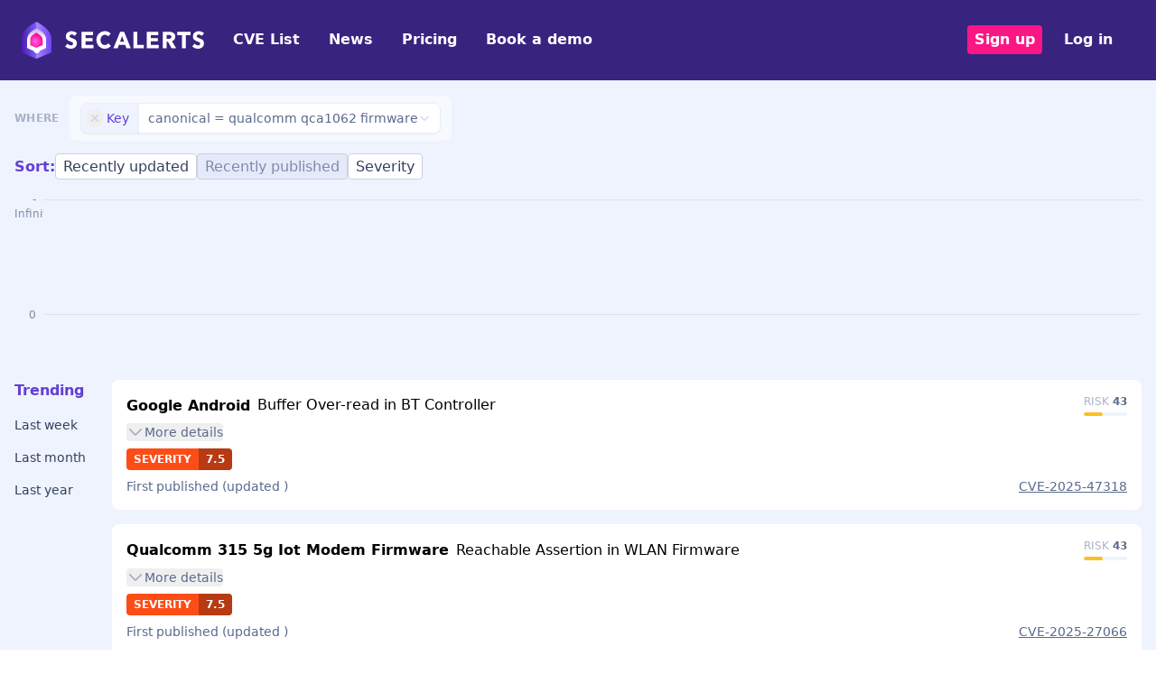

--- FILE ---
content_type: text/html; charset=UTF-8
request_url: https://secalerts.co/vulnerability/software/qualcomm%20qca1062%20firmware
body_size: 2278
content:
<!DOCTYPE html>
<html lang="en">
<head>
    <meta charset="utf-8">
    <meta name="viewport" content="width=device-width, initial-scale=1">
    <title></title>
    <style>
        body {
            font-family: "Arial";
        }
    </style>
    <script type="text/javascript">
    window.awsWafCookieDomainList = [];
    window.gokuProps = {
"key":"AQIDAHjcYu/GjX+QlghicBgQ/7bFaQZ+m5FKCMDnO+vTbNg96AE2d60Q/ObrltvLwmETCDa3AAAAfjB8BgkqhkiG9w0BBwagbzBtAgEAMGgGCSqGSIb3DQEHATAeBglghkgBZQMEAS4wEQQM/uJBw6u1fb9vj1MZAgEQgDsRQ2/sks/D/RVlSVbME4Dj3wRkJD2FZ07abhptl33LwU7tGyATwZ4iwbGQYUhO6BHjaEkO4LpswPF/iQ==",
          "iv":"D549lQE2kgAABzu+",
          "context":"doiprtlwaYAF68PcCDxxxHtpz2hgdxfSece6+YZk588Q+UiyDvN0z7zyvYQpYhEQP1xlO09E2rEE2HIEx7obhPHmAeU8kVp7fLuLL1kiqSjNFEh9GbavPQJcJMg3iAzOuwr4d/OO6BvQS/MUSVY4pavUgcskc+te7qKeg0ZWi5v/[base64]/cMBdqz5eTaZ6f6aIl48cYUFVKGdLQ1bP24FgX6zw2579Y6pmcX7kIq9rlB02h2zYV5h5Gc/c++0bbED9VfwJRD9dIbVRaTNsRN43XKrthcRZmZFKLDlSwrHD5Cxt76T/BtEfGzg/GFrxgaQUFwiu/AnAgAu1ZDeyNwH68J3657jMA6HIM6Xc4VP6HBdJbTCvFMx391FWF/F0jY6px6SWR546RuBTUON399czktVSyrkLdX5mpIzxe2wvksBF2ZSvN2LVjkR7RadvCJlODLYlUNyvRHU68P11N6PSN5+tiAmwGpDaOzV5bpGcndvJZTpJDgY/2WK4LhDoAHWvdRj/SHSq9hxZLzdN1SgC+l51aoOsEER5slNq9F2F36e+Y="
};
    </script>
    <script src="https://dd96691334f2.bfdbd60b.us-east-2.token.awswaf.com/dd96691334f2/402aa9f75677/e6ee43164d24/challenge.js"></script>
</head>
<body>
    <div id="challenge-container"></div>
    <script type="text/javascript">
        AwsWafIntegration.saveReferrer();
        AwsWafIntegration.checkForceRefresh().then((forceRefresh) => {
            if (forceRefresh) {
                AwsWafIntegration.forceRefreshToken().then(() => {
                    window.location.reload(true);
                });
            } else {
                AwsWafIntegration.getToken().then(() => {
                    window.location.reload(true);
                });
            }
        });
    </script>
    <noscript>
        <h1>JavaScript is disabled</h1>
        In order to continue, we need to verify that you're not a robot.
        This requires JavaScript. Enable JavaScript and then reload the page.
    </noscript>
</body>
</html>

--- FILE ---
content_type: application/javascript; charset=UTF-8
request_url: https://secalerts.co/_next/static/chunks/f6a57cc367795367.js
body_size: 10352
content:
(globalThis.TURBOPACK||(globalThis.TURBOPACK=[])).push(["object"==typeof document?document.currentScript:void 0,501637,253467,e=>{"use strict";var t=e.i(843476);function r(e){return e.error?(0,t.jsx)("div",{className:"text-red-500 text-sm font-medium",children:e.error.message||"This field is required"}):null}function i(e){let{children:i,error:a,label:n,...o}=e;return(0,t.jsx)("div",{children:n?(0,t.jsxs)("label",{className:"block mb-4 text-paddington-900",children:[(0,t.jsx)("div",{className:"block font-semibold text-label mb-1",children:n}),i,(0,t.jsx)(r,{error:a})]}):(0,t.jsxs)(t.Fragment,{children:[i,(0,t.jsx)(r,{error:a})]})})}e.s(["default",()=>r],253467),e.s(["default",()=>i],501637)},477151,e=>{"use strict";var t=e.i(843476);function r(e){return(0,t.jsx)("button",{className:e.className||"bg-pinkenba-900 text-white rounded-md px-4 py-2 font-semibold uppercase",type:"submit",children:e.children})}e.s(["default",()=>r])},238213,e=>{"use strict";var t=e.i(170319),r=e.i(653145),i=function(e,t,i){if(e&&"reportValidity"in e){var a=(0,r.get)(i,t);e.setCustomValidity(a&&a.message||""),e.reportValidity()}},a=function(e,t){var r=function(r){var a=t.fields[r];a&&a.ref&&"reportValidity"in a.ref?i(a.ref,r,e):a.refs&&a.refs.forEach(function(t){return i(t,r,e)})};for(var a in t.fields)r(a)},n=function(e,t){t.shouldUseNativeValidation&&a(e,t);var i={};for(var n in e){var o=(0,r.get)(t.fields,n);(0,r.set)(i,n,Object.assign(e[n],{ref:o&&o.ref}))}return i},o=e.i(191144);let s={email:o.default.string().email({tlds:!1}).lowercase().required(),password:o.default.string().min(8).max(200),role:o.default.string().valid("ADMIN","OWNER","MEMBER").required(),capability:o.default.string().valid("READ","WRITE").required(),string:o.default.string().min(1).max(200).required()},l={"/api/access":{post:o.default.object({userId:o.default.string().required(),profileId:o.default.string().required(),capability:s.capability}),delete:o.default.object({userId:o.default.string().required(),profileId:o.default.string().required()})}};var d=e.i(545400);let u={"/api/auth/join":{post:o.default.object({email:s.email,password:s.password.required(),name:o.default.string().max(200).required(),coupon:o.default.string().max(200),plan:o.default.string().valid("starter","corporate","enterprise"),billingCycle:o.default.string().valid("monthly","yearly"),scanToken:o.default.string().max(200),stripeToken:o.default.string().max(200).allow(""),software:o.default.array().items(o.default.string()),recipients:o.default.array().items(o.default.object({email:s.email}))})},"/api/auth/login":{post:o.default.object({email:s.email,password:s.password})},"/api/auth/reset":{post:o.default.object({token:o.default.string().required(),password:s.password})},"/api/auth/forgot":{post:o.default.object({email:s.email})},"/api/auth/key":{post:o.default.object({})},"/api/auth/token":{post:o.default.object({grant_type:o.default.string().valid("client_credentials").required()})}},c={"/api/billing":{post:o.default.object({stripeToken:o.default.string().required()})},"/api/billing/plan":{post:o.default.object({plan:o.default.string().valid("starter","corporate","enterprise").required()})},"/api/billing/cycle":{post:o.default.object({billingCycle:o.default.string().valid("monthly","yearly").required()})},"/api/billing/discount":{post:o.default.object({discount:o.default.string().required()})},"/api/billing/checkout":{post:o.default.object({stripeToken:o.default.string().required().allow(""),plan:o.default.string().valid("starter","corporate","enterprise").required(),method:o.default.string().valid("cc","po").required(),billingCycle:o.default.string().valid("monthly","yearly").required(),discount:o.default.string().optional().allow("")})}},f=o.default.object({webhookUrl:o.default.string().required(),channel:o.default.string().required()}),p=o.default.object({accessToken:o.default.string().required(),refreshToken:o.default.string().required(),expiresAt:o.default.date().required(),cloudId:o.default.string().optional(),projectId:o.default.string().optional(),issueTypeId:o.default.string().optional()}),h=o.default.object({webhookUrl:o.default.string().required()}),m=o.default.object({recipients:o.default.array().items(o.default.object({email:o.default.string().email({tlds:!1}).required()})).required()}),g=o.default.object({webhookUrl:o.default.string().required(),webhookKey:o.default.string().required()}),b=o.default.object({profileId:o.default.string().required(),name:o.default.string().required(),type:o.default.string().required().valid("email","slack","teams","webhook","jira"),data:o.default.alternatives().try(f,p,m,h,g)}),y={"/api/invitations":{post:o.default.object({email:s.email,role:s.role}),delete:o.default.object({id:o.default.string().required()})},"/api/invitations/accept":{post:o.default.object({token:o.default.string().required(),email:s.email,password:s.password})}},v={"/api/organisation":{put:o.default.object({name:o.default.string(),url:o.default.string(),contactEmail:o.default.string().required()})},"/api/organisation/cancel":{post:o.default.object({reason:o.default.string().required()})},"/api/organisation/sso":{post:o.default.object({ssoEnabled:o.default.boolean().required(),ssoX509Cert:o.default.string().required(),ssoEntityId:o.default.string().required(),ssoSigninUrl:o.default.string().required(),ssoSignoutUrl:o.default.string().required()})}},x=o.default.string().allow("").pattern(/^#([A-Fa-f0-9]{6}|[A-Fa-f0-9]{3})$/),j={"/api/profiles":{post:o.default.object({name:s.string,logo:o.default.string().min(1).max(5e3).allow(""),primaryColor:x.optional(),secondaryColor:x.optional()})},"/api/profiles/:id":{put:o.default.object({name:s.string,logo:o.default.string().min(1).max(5e3).allow(""),primaryColor:x.optional(),secondaryColor:x.optional()}),delete:o.default.object({})}};var w=e.i(601567);let q={"/api/quicksetup":{post:o.default.object({software:o.default.array().items(o.default.string()).required().min(1),email:s.email.required(),profileId:o.default.string().required(),filters:w.FilterObjectSchema.required()})}},k={"/api/scans":{post:o.default.object({profileId:o.default.string().required(),scanId:o.default.string().required()}),put:o.default.object({action:o.default.string().valid("merge","replace").required(),targetStackId:o.default.string().required(),scanId:o.default.string().required()})}},S={"/api/stacks":{post:o.default.object({name:o.default.string().min(1).max(100).required(),profileId:o.default.string().required()})},"/api/stacks/:id":{put:o.default.object({name:o.default.string().min(1).max(100).required(),profileId:o.default.string().required()})},"/api/stacks/:id/materials":{post:o.default.object({name:o.default.string().min(1).max(100).required(),version:o.default.string().min(1).max(100).required().allow("")}),put:o.default.object({materials:o.default.array().items(o.default.object({name:o.default.string().min(1).max(100).required(),version:o.default.string().max(100).required().allow("")})).max(1e3)})},"/api/stacks/:id/materials/:material":{put:o.default.object({name:o.default.string().min(1).max(100).required(),version:o.default.string().min(1).max(100).required().allow("")})},"/api/stacks/:id/metadata":{post:o.default.object({publiclyReachable:o.default.boolean().required()}),put:o.default.object({sourceType:o.default.string().valid("scan","sbom","import","manual").required(),hostname:o.default.string().max(255).optional(),osInfo:o.default.object({platform:o.default.string().max(50).optional(),release:o.default.string().max(100).optional(),arch:o.default.string().max(20).optional()}).optional(),projectName:o.default.string().max(255).optional(),sbomInfo:o.default.object({format:o.default.string().valid("spdx_json","cyclonedx_json").required(),spdxVersion:o.default.string().max(20).optional(),documentName:o.default.string().max(255).optional(),documentNamespace:o.default.string().max(500).optional(),creatorTool:o.default.string().max(255).optional()}).optional(),importInfo:o.default.object({format:o.default.string().valid("csv","xlsx").required(),fileName:o.default.string().max(255).optional(),rowCount:o.default.number().integer().min(0).optional()}).optional()})}},R={"/api/stats/alert/:alert":{get:o.default.object({alert:o.default.string().required(),signal:o.default.string(),from:o.default.number().required(),to:o.default.number().required()})},"/api/stats/profile/:profile":{get:o.default.object({profile:o.default.string().required(),signal:o.default.string(),from:o.default.number(),to:o.default.number()})}},N={"/api/tr":{post:o.default.object({id:o.default.string().required(),et:o.default.string().required(),dt:o.default.object().pattern(o.default.string(),o.default.alternatives().try(o.default.string().allow(null,""),o.default.number())),ts:o.default.date().optional()})}},I={"/api/users/self/email":{put:o.default.object({email:s.email})},"/api/users/self/password":{put:o.default.object({password:s.password.required(),newPassword:s.password.required()})},"/api/users/:id/role":{put:o.default.object({role:s.role})}},C={"/api/public/insights":{post:o.default.object({software:o.default.array().items(o.default.string())})}},E={"/api/notification":{post:o.default.object({signal:o.default.array().items(o.default.string()).required().min(1),profile:o.default.string().required()})}},_={"/api/tags":{post:o.default.object({profileId:o.default.string().required(),tags:o.default.array().items(o.default.string().required()).required(),matchIds:o.default.array().items(o.default.number().required()).required(),action:o.default.string().valid("add","remove").required()})}},O={"/api/report":{post:o.default.object({filters:w.FilterObjectSchema.required(),sort:o.default.string().required(),profileId:o.default.string().required()})}},L={"/newsletter/subscribe":{post:o.default.object({email:o.default.string().email({tlds:!1}).required().messages({"string.email":"Invalid email format","any.required":"Email is required","string.empty":"Email cannot be empty"})})}},$=o.default.object({status:o.default.string().valid("new","investigating","resolved","dismissed","acknowledged").required(),note:o.default.string().max(500).optional()}),T={"/api/insights/profile/:profile":{get:o.default.object({profile:o.default.string().required(),from:o.default.number(),to:o.default.number()})}},P={"/api/onboarding/quicksetup":{post:o.default.object({profileId:o.default.string().required(),userEmail:o.default.string().email({tlds:!1}).required(),materials:o.default.array().items(o.default.object({name:o.default.string().required(),version:o.default.string().optional().allow(""),vendor:o.default.string().optional().allow("")})).required().min(1),alertFrequency:o.default.number().optional().min(3600).max(2592e3),lookbackDays:o.default.number().optional().min(1).max(365)})},"/api/onboarding/scan-stack":{post:o.default.object({profileId:o.default.string().required()})}},M={...y,...j,...u,...I,...l,...d.AlertValidationSchema,"/api/channels":{post:b},"/api/channels/:id":{put:b},...S,...v,...c,...w.QueryValidationSchema,...R,...N,...k,...q,...C,...E,..._,...O,...L,"/api/matches/:id":{put:$},...T,...P};var U=e.i(271235),A=e.i(581949),D=e.i(618566),z=e.i(271645),F=e.i(174629);function V(e){let{routeKey:i,method:o,redirectPath:s}=e,{register:l,handleSubmit:d,submit:u,errors:c,router:f,mutate:p,watch:h,control:m,getValues:g,setValue:b,reset:y,resetField:v,trigger:x,setError:j,clearErrors:w}=function(e,t,i,o){var s,l;let d=M[e][t],{register:u,handleSubmit:c,formState:{errors:f},watch:p,control:h,getValues:m,setValue:g,reset:b,resetField:y,trigger:v,setError:x,clearErrors:j}=(0,r.useForm)({resolver:(void 0===s&&(s={abortEarly:!1}),void 0===l&&(l={}),function(e,t,i){try{var o=function(){var e,t;return c.error?{values:{},errors:n((e=c.error,t=!i.shouldUseNativeValidation&&"all"===i.criteriaMode,e.details.length?e.details.reduce(function(e,i){var a=i.path.join(".");if(e[a]||(e[a]={message:i.message,type:i.type}),t){var n=e[a].types,o=n&&n[i.type];e[a]=(0,r.appendErrors)(a,t,e,i.type,o?[].concat(o,i.message):i.message)}return e},{}):{}),i)}:(i.shouldUseNativeValidation&&a({},i),{errors:{},values:c.value})},u=Object.assign({},s,{context:t}),c={},f=function(){if("sync"===l.mode)c=d.validate(e,u);else{var t=function(e,t){try{var r=e()}catch(e){return t(e)}return r&&r.then?r.then(void 0,t):r}(function(){return Promise.resolve(d.validateAsync(e,u)).then(function(e){c.value=e})},function(e){c.error=e});if(t&&t.then)return t.then(function(){})}}();return Promise.resolve(f&&f.then?f.then(o):o())}catch(e){return Promise.reject(e)}}),defaultValues:o}),{mutate:w}=(0,U.useSWRConfig)();return{register:u,handleSubmit:c,submit:async(r,a)=>{try{return(await A.default.request({method:t,url:i||e,data:r,...a})).data}catch(e){return e.response?.data}},errors:f,mutate:w,router:(0,D.useRouter)(),watch:p,control:h,getValues:m,setValue:g,reset:b,resetField:y,trigger:v,setError:x,clearErrors:j}}(i,o,e.url,e.initialValues),q=(0,z.useRef)(null),k=d(async r=>{let a=e.useRecaptcha&&await q.current?.executeAsync()||"";q.current&&q.current?.reset();let n=e.submit||u;if(console.log("Calling onBeforeSubmit"),e.onBeforeSubmit&&!1===await e.onBeforeSubmit(r))return!1;(0,F.track)("form_submit",{route:i,method:o});let l=await n(r,{headers:e.useRecaptcha?{"x-recaptcha-token":a}:void 0});if("error"in l)return t.toast.error(l.error),e.onError&&await e.onError(l),(0,F.track)("form_error",{route:i,method:o,error:l.error}),!1;e.successMessage&&t.toast.success(e.successMessage),e.onResponse&&await e.onResponse(l,r),e.resetOnSuccess&&y(),e.mutateKey&&p(e.mutateKey),s&&f.push(s)});return{formProps:{onSubmit:k,recaptchaRef:e.useRecaptcha?q:void 0},register:l,errors:c,watch:h,control:m,getValues:g,setValue:b,onSubmit:k,reset:y,resetField:v,trigger:x,setError:j,clearErrors:w}}function W(e,t,r,i){(0,z.useEffect)(()=>{t(i)},[i]),(0,z.useEffect)(()=>{let t=e(()=>{r(e())});return()=>t.unsubscribe()},[e,r,i])}function B(e,t,r,i){(0,z.useEffect)(()=>{t(i)},[i]),(0,z.useEffect)(()=>{let t=e(()=>{r(e())});return()=>t.unsubscribe()},[e,i])}e.s(["useForm",()=>V,"useWatchSubscription",()=>W,"useWatchSubscriptionNoCbDep",()=>B],238213)},232189,(e,t,r)=>{"use strict";t.exports="SECRET_DO_NOT_PASS_THIS_OR_YOU_WILL_BE_FIRED"},865156,(e,t,r)=>{"use strict";var i=e.r(232189);function a(){}function n(){}n.resetWarningCache=a,t.exports=function(){function e(e,t,r,a,n,o){if(o!==i){var s=Error("Calling PropTypes validators directly is not supported by the `prop-types` package. Use PropTypes.checkPropTypes() to call them. Read more at http://fb.me/use-check-prop-types");throw s.name="Invariant Violation",s}}function t(){return e}e.isRequired=e;var r={array:e,bigint:e,bool:e,func:e,number:e,object:e,string:e,symbol:e,any:e,arrayOf:t,element:e,elementType:e,instanceOf:t,node:e,objectOf:t,oneOf:t,oneOfType:t,shape:t,exact:t,checkPropTypes:n,resetWarningCache:a};return r.PropTypes=r,r}},745009,(e,t,r)=>{t.exports=e.r(865156)()},276261,(e,t,r)=>{"use strict";var i="function"==typeof Symbol&&Symbol.for,a=i?Symbol.for("react.element"):60103,n=i?Symbol.for("react.portal"):60106,o=i?Symbol.for("react.fragment"):60107,s=i?Symbol.for("react.strict_mode"):60108,l=i?Symbol.for("react.profiler"):60114,d=i?Symbol.for("react.provider"):60109,u=i?Symbol.for("react.context"):60110,c=i?Symbol.for("react.async_mode"):60111,f=i?Symbol.for("react.concurrent_mode"):60111,p=i?Symbol.for("react.forward_ref"):60112,h=i?Symbol.for("react.suspense"):60113,m=i?Symbol.for("react.suspense_list"):60120,g=i?Symbol.for("react.memo"):60115,b=i?Symbol.for("react.lazy"):60116,y=i?Symbol.for("react.block"):60121,v=i?Symbol.for("react.fundamental"):60117,x=i?Symbol.for("react.responder"):60118,j=i?Symbol.for("react.scope"):60119;function w(e){if("object"==typeof e&&null!==e){var t=e.$$typeof;switch(t){case a:switch(e=e.type){case c:case f:case o:case l:case s:case h:return e;default:switch(e=e&&e.$$typeof){case u:case p:case b:case g:case d:return e;default:return t}}case n:return t}}}function q(e){return w(e)===f}r.AsyncMode=c,r.ConcurrentMode=f,r.ContextConsumer=u,r.ContextProvider=d,r.Element=a,r.ForwardRef=p,r.Fragment=o,r.Lazy=b,r.Memo=g,r.Portal=n,r.Profiler=l,r.StrictMode=s,r.Suspense=h,r.isAsyncMode=function(e){return q(e)||w(e)===c},r.isConcurrentMode=q,r.isContextConsumer=function(e){return w(e)===u},r.isContextProvider=function(e){return w(e)===d},r.isElement=function(e){return"object"==typeof e&&null!==e&&e.$$typeof===a},r.isForwardRef=function(e){return w(e)===p},r.isFragment=function(e){return w(e)===o},r.isLazy=function(e){return w(e)===b},r.isMemo=function(e){return w(e)===g},r.isPortal=function(e){return w(e)===n},r.isProfiler=function(e){return w(e)===l},r.isStrictMode=function(e){return w(e)===s},r.isSuspense=function(e){return w(e)===h},r.isValidElementType=function(e){return"string"==typeof e||"function"==typeof e||e===o||e===f||e===l||e===s||e===h||e===m||"object"==typeof e&&null!==e&&(e.$$typeof===b||e.$$typeof===g||e.$$typeof===d||e.$$typeof===u||e.$$typeof===p||e.$$typeof===v||e.$$typeof===x||e.$$typeof===j||e.$$typeof===y)},r.typeOf=w},102079,(e,t,r)=>{"use strict";t.exports=e.r(276261)},398437,(e,t,r)=>{"use strict";var i=e.r(102079),a={childContextTypes:!0,contextType:!0,contextTypes:!0,defaultProps:!0,displayName:!0,getDefaultProps:!0,getDerivedStateFromError:!0,getDerivedStateFromProps:!0,mixins:!0,propTypes:!0,type:!0},n={name:!0,length:!0,prototype:!0,caller:!0,callee:!0,arguments:!0,arity:!0},o={$$typeof:!0,compare:!0,defaultProps:!0,displayName:!0,propTypes:!0,type:!0},s={};function l(e){return i.isMemo(e)?o:s[e.$$typeof]||a}s[i.ForwardRef]={$$typeof:!0,render:!0,defaultProps:!0,displayName:!0,propTypes:!0},s[i.Memo]=o;var d=Object.defineProperty,u=Object.getOwnPropertyNames,c=Object.getOwnPropertySymbols,f=Object.getOwnPropertyDescriptor,p=Object.getPrototypeOf,h=Object.prototype;t.exports=function e(t,r,i){if("string"!=typeof r){if(h){var a=p(r);a&&a!==h&&e(t,a,i)}var o=u(r);c&&(o=o.concat(c(r)));for(var s=l(t),m=l(r),g=0;g<o.length;++g){var b=o[g];if(!n[b]&&!(i&&i[b])&&!(m&&m[b])&&!(s&&s[b])){var y=f(r,b);try{d(t,b,y)}catch(e){}}}}return t}},14211,e=>{"use strict";e.i(247167);var t,r,i=e.i(843476),a=e.i(271645),n=e.i(745009);function o(){return(o=Object.assign||function(e){for(var t=1;t<arguments.length;t++){var r=arguments[t];for(var i in r)Object.prototype.hasOwnProperty.call(r,i)&&(e[i]=r[i])}return e}).apply(this,arguments)}function s(e){if(void 0===e)throw ReferenceError("this hasn't been initialised - super() hasn't been called");return e}var l=function(e){function t(){var t;return(t=e.call(this)||this).handleExpired=t.handleExpired.bind(s(t)),t.handleErrored=t.handleErrored.bind(s(t)),t.handleChange=t.handleChange.bind(s(t)),t.handleRecaptchaRef=t.handleRecaptchaRef.bind(s(t)),t}t.prototype=Object.create(e.prototype),t.prototype.constructor=t,t.__proto__=e;var r=t.prototype;return r.getValue=function(){return this.props.grecaptcha&&void 0!==this._widgetId?this.props.grecaptcha.getResponse(this._widgetId):null},r.getWidgetId=function(){return this.props.grecaptcha&&void 0!==this._widgetId?this._widgetId:null},r.execute=function(){var e=this.props.grecaptcha;if(e&&void 0!==this._widgetId)return e.execute(this._widgetId);this._executeRequested=!0},r.executeAsync=function(){var e=this;return new Promise(function(t,r){e.executionResolve=t,e.executionReject=r,e.execute()})},r.reset=function(){this.props.grecaptcha&&void 0!==this._widgetId&&this.props.grecaptcha.reset(this._widgetId)},r.handleExpired=function(){this.props.onExpired?this.props.onExpired():this.handleChange(null)},r.handleErrored=function(){this.props.onErrored&&this.props.onErrored(),this.executionReject&&(this.executionReject(),delete this.executionResolve,delete this.executionReject)},r.handleChange=function(e){this.props.onChange&&this.props.onChange(e),this.executionResolve&&(this.executionResolve(e),delete this.executionReject,delete this.executionResolve)},r.explicitRender=function(){if(this.props.grecaptcha&&this.props.grecaptcha.render&&void 0===this._widgetId){var e=document.createElement("div");this._widgetId=this.props.grecaptcha.render(e,{sitekey:this.props.sitekey,callback:this.handleChange,theme:this.props.theme,type:this.props.type,tabindex:this.props.tabindex,"expired-callback":this.handleExpired,"error-callback":this.handleErrored,size:this.props.size,stoken:this.props.stoken,hl:this.props.hl,badge:this.props.badge}),this.captcha.appendChild(e)}this._executeRequested&&this.props.grecaptcha&&void 0!==this._widgetId&&(this._executeRequested=!1,this.execute())},r.componentDidMount=function(){this.explicitRender()},r.componentDidUpdate=function(){this.explicitRender()},r.componentWillUnmount=function(){void 0!==this._widgetId&&(this.delayOfCaptchaIframeRemoving(),this.reset())},r.delayOfCaptchaIframeRemoving=function(){var e=document.createElement("div");for(document.body.appendChild(e),e.style.display="none";this.captcha.firstChild;)e.appendChild(this.captcha.firstChild);setTimeout(function(){document.body.removeChild(e)},5e3)},r.handleRecaptchaRef=function(e){this.captcha=e},r.render=function(){var e=this.props,t=(e.sitekey,e.onChange,e.theme,e.type,e.tabindex,e.onExpired,e.onErrored,e.size,e.stoken,e.grecaptcha,e.badge,e.hl,function(e,t){if(null==e)return{};var r,i,a={},n=Object.keys(e);for(i=0;i<n.length;i++)t.indexOf(r=n[i])>=0||(a[r]=e[r]);return a}(e,["sitekey","onChange","theme","type","tabindex","onExpired","onErrored","size","stoken","grecaptcha","badge","hl"]));return a.default.createElement("div",o({},t,{ref:this.handleRecaptchaRef}))},t}(a.default.Component);l.displayName="ReCAPTCHA",l.propTypes={sitekey:n.default.string.isRequired,onChange:n.default.func,grecaptcha:n.default.object,theme:n.default.oneOf(["dark","light"]),type:n.default.oneOf(["image","audio"]),tabindex:n.default.number,onExpired:n.default.func,onErrored:n.default.func,size:n.default.oneOf(["compact","normal","invisible"]),stoken:n.default.string,hl:n.default.string,badge:n.default.oneOf(["bottomright","bottomleft","inline"])},l.defaultProps={onChange:function(){},theme:"light",type:"image",tabindex:0,size:"normal",badge:"bottomright"};var d=e.i(398437);function u(){return(u=Object.assign||function(e){for(var t=1;t<arguments.length;t++){var r=arguments[t];for(var i in r)Object.prototype.hasOwnProperty.call(r,i)&&(e[i]=r[i])}return e}).apply(this,arguments)}var c={},f=0,p="onloadcallback";let h=(t=function(){return"https://"+(("undefined"!=typeof window&&window.recaptchaOptions||{}).useRecaptchaNet?"recaptcha.net":"www.google.com")+"/recaptcha/api.js?onload="+p+"&render=explicit"},r=r={callbackName:p,globalName:"grecaptcha"},function(e){var i=e.displayName||e.name||"Component",o=function(i){function n(e,t){var r;return(r=i.call(this,e,t)||this).state={},r.__scriptURL="",r}n.prototype=Object.create(i.prototype),n.prototype.constructor=n,n.__proto__=i;var o=n.prototype;return o.asyncScriptLoaderGetScriptLoaderID=function(){return this.__scriptLoaderID||(this.__scriptLoaderID="async-script-loader-"+f++),this.__scriptLoaderID},o.setupScriptURL=function(){return this.__scriptURL=t(),this.__scriptURL},o.asyncScriptLoaderHandleLoad=function(e){var t=this;this.setState(e,function(){return t.props.asyncScriptOnLoad&&t.props.asyncScriptOnLoad(t.state)})},o.asyncScriptLoaderTriggerOnScriptLoaded=function(){var e=c[this.__scriptURL];if(!e||!e.loaded)throw Error("Script is not loaded.");for(var t in e.observers)e.observers[t](e);delete window[r.callbackName]},o.componentDidMount=function(){var e=this,t=this.setupScriptURL(),i=this.asyncScriptLoaderGetScriptLoaderID(),a=r,n=a.globalName,o=a.callbackName,s=a.scriptId;if(n&&void 0!==window[n]&&(c[t]={loaded:!0,observers:{}}),c[t]){var l=c[t];return l&&(l.loaded||l.errored)?void this.asyncScriptLoaderHandleLoad(l):void(l.observers[i]=function(t){return e.asyncScriptLoaderHandleLoad(t)})}var d={};d[i]=function(t){return e.asyncScriptLoaderHandleLoad(t)},c[t]={loaded:!1,observers:d};var u=document.createElement("script");for(var f in u.src=t,u.async=!0,r.attributes)u.setAttribute(f,r.attributes[f]);s&&(u.id=s);var p=function(e){if(c[t]){var r=c[t].observers;for(var i in r)e(r[i])&&delete r[i]}};o&&"undefined"!=typeof window&&(window[o]=function(){return e.asyncScriptLoaderTriggerOnScriptLoaded()}),u.onload=function(){var e=c[t];e&&(e.loaded=!0,p(function(t){return!o&&(t(e),!0)}))},u.onerror=function(){var e=c[t];e&&(e.errored=!0,p(function(t){return t(e),!0}))},document.body.appendChild(u)},o.componentWillUnmount=function(){var e=this.__scriptURL;if(!0===r.removeOnUnmount)for(var t=document.getElementsByTagName("script"),i=0;i<t.length;i+=1)t[i].src.indexOf(e)>-1&&t[i].parentNode&&t[i].parentNode.removeChild(t[i]);var a=c[e];a&&(delete a.observers[this.asyncScriptLoaderGetScriptLoaderID()],!0===r.removeOnUnmount&&delete c[e])},o.render=function(){var t=r.globalName,i=this.props,n=(i.asyncScriptOnLoad,i.forwardedRef),o=function(e,t){if(null==e)return{};var r,i,a={},n=Object.keys(e);for(i=0;i<n.length;i++)t.indexOf(r=n[i])>=0||(a[r]=e[r]);return a}(i,["asyncScriptOnLoad","forwardedRef"]);return t&&"undefined"!=typeof window&&(o[t]=void 0!==window[t]?window[t]:void 0),o.ref=n,(0,a.createElement)(e,o)},n}(a.Component),s=(0,a.forwardRef)(function(e,t){return(0,a.createElement)(o,u({},e,{forwardedRef:t}))});return s.displayName="AsyncScriptLoader("+i+")",s.propTypes={asyncScriptOnLoad:n.default.func},(0,d.default)(s,e)})(l);function m(e){let{children:t,recaptchaRef:r,disableEnter:a,...n}=e;return(0,i.jsxs)("form",{...n,onKeyDown:e=>a&&"Enter"===e.key&&e.preventDefault(),children:[t,r&&(0,i.jsx)(h,{ref:r,size:"invisible",sitekey:"6Leax5cUAAAAALE_8Hg1akjfVQqrRIWf_DeqMQ6t"})]})}e.s(["default",()=>m],14211)},903134,e=>{"use strict";var t=e.i(843476),r=e.i(271645),i=e.i(501637);let a=r.default.forwardRef((e,r)=>{let{error:a,label:n,placeholder:o,...s}=e;return(0,t.jsx)(i.default,{label:n,error:a,children:(0,t.jsx)("input",{type:"email",placeholder:o,...s,ref:r,className:"bg-white border-bulimba-400 rounded-md w-full text-black"})})});e.s(["default",0,a])},399197,e=>{"use strict";var t=e.i(843476),r=e.i(238213),i=e.i(14211),a=e.i(903134),n=e.i(477151),o=e.i(271645);function s(){let[e,s]=(0,o.useState)(!1),{formProps:l,register:d,errors:u}=(0,r.useForm)({routeKey:"/newsletter/subscribe",method:"post",successMessage:"Successfully subscribed to newsletter!",useRecaptcha:!0,onResponse:async()=>{s(!0)}});return e?(0,t.jsxs)("div",{className:"text-center py-6",children:[(0,t.jsx)("div",{className:"inline-flex items-center justify-center w-20 h-20 bg-gradient-to-br from-pinkenba-500 to-paddington-600 rounded-full mb-6 shadow-lg shadow-pinkenba-500/30",children:(0,t.jsx)("svg",{className:"w-10 h-10 text-white",fill:"none",stroke:"currentColor",viewBox:"0 0 24 24",children:(0,t.jsx)("path",{strokeLinecap:"round",strokeLinejoin:"round",strokeWidth:2,d:"M5 13l4 4L19 7"})})}),(0,t.jsx)("h3",{className:"text-2xl font-bold text-paddington-900 mb-3",children:"You're on the list!"}),(0,t.jsx)("p",{className:"text-bulimba-600 max-w-sm mx-auto",children:"Check your inbox every week for trending CVEs, critical vulnerabilities, and security news that matters."})]}):(0,t.jsx)(i.default,{...l,children:(0,t.jsxs)("div",{className:"relative",children:[(0,t.jsx)("div",{className:"absolute -top-4 -left-4 w-24 h-24 bg-gradient-to-br from-pinkenba-500/20 to-paddington-500/20 rounded-full blur-2xl"}),(0,t.jsx)("div",{className:"absolute -bottom-4 -right-4 w-32 h-32 bg-gradient-to-br from-paddington-500/20 to-pinkenba-500/20 rounded-full blur-2xl"}),(0,t.jsx)("div",{className:"relative",children:(0,t.jsxs)("div",{className:"flex flex-col lg:flex-row lg:items-center gap-6",children:[(0,t.jsxs)("div",{className:"flex-1",children:[(0,t.jsx)("div",{className:"flex items-center gap-2 mb-3",children:(0,t.jsxs)("span",{className:"inline-flex items-center gap-1.5 bg-pinkenba-100 text-pinkenba-700 text-xs font-semibold px-2.5 py-1 rounded-full",children:[(0,t.jsxs)("span",{className:"relative flex h-2 w-2",children:[(0,t.jsx)("span",{className:"animate-ping absolute inline-flex h-full w-full rounded-full bg-pinkenba-400 opacity-75"}),(0,t.jsx)("span",{className:"relative inline-flex rounded-full h-2 w-2 bg-pinkenba-500"})]}),"Free Weekly Intel"]})}),(0,t.jsx)("h3",{className:"text-2xl font-bold text-paddington-900 mb-2",children:"Don't miss critical vulnerabilities"}),(0,t.jsxs)("p",{className:"text-bulimba-700",children:["Join ",(0,t.jsx)("strong",{children:"thousands of security professionals"})," who receive our weekly digest of trending CVEs, zero-days, and exploited vulnerabilities."]})]}),(0,t.jsxs)("div",{className:"lg:w-80 flex-shrink-0",children:[(0,t.jsxs)("div",{className:"flex flex-col gap-3",children:[(0,t.jsx)("div",{children:(0,t.jsx)(a.default,{label:"",...d("email"),placeholder:"you@company.com",error:u.email})}),(0,t.jsx)(n.default,{children:"Get Weekly Alerts"})]}),(0,t.jsx)("p",{className:"text-xs text-bulimba-500 mt-3 text-center",children:"No spam. Unsubscribe anytime."})]})]})})]})})}e.s(["default",()=>s])},906365,e=>{"use strict";var t=e.i(843476),r=e.i(76375),i=e.i(271645);let a={trending:function(e){return 0===e.length?null:{type:"trending",value:{last:function(e){switch(e){case"week":default:return 7;case"month":return 30;case"quarter":return 90;case"year":return 365}}(e[0])}}},type:function(e){return 0===e.length?null:{type:"type",value:{value:e}}},severity:function(e){var t,r;return 0===e.length?null:1===e.length?{type:"severity",value:{..."critical"===(t=e[0])?{high:10,low:9}:"high"===t?{high:8.9,low:7}:"medium"===t||"moderate"==t?{high:6.9,low:4}:"low"===t?{high:3.9,low:0}:!isNaN(parseInt(t,10))?{high:parseInt(t,10),low:parseInt(t,10)-1}:{high:10,low:0}}}:2===e.length?{type:"severity",value:{...(r=e[0],{high:parseInt(e[1],10),low:parseInt(r,10)})}}:null},vendor:function(e){return 0===e.length?null:1===e.length?{type:"tag",value:{key:"vendor",value:e[0]}}:null},software:function(e){return 0===e.length?null:1===e.length?{type:"tag",value:{key:"canonical",value:e[0]}}:null},exploited:function(){return{type:"exploited",value:{}}},zeroday:function(){return{type:"zeroday",value:{}}},version:function(e,t){if(0===e.length)return null;let r=t.find(([e])=>"software"===e);if(!r)return null;let i=r[1][0];return i&&1===e.length?{type:"tag",value:{key:"version",value:`${i}/${e[0]}`}}:null},sort:()=>null},n=["trending","type","vendor","software","version","severity","exploited","zeroday","sort"];function o(e){return e.map(e=>(function(e){if("tag"===e.type){if("version"===e.value.key){if("tag"!==e.type||"version"!==e.value.key)return null;let t=e.value.value.indexOf("/");if(-1===t)return null;let r=e.value.value.slice(t+1);return r?["version",[r]]:null}return"canonical"===e.value.key?["software",[e.value.value]]:e.value.key in a?[e.value.key,[e.value.value]]:null}return"severity"==e.type?function(e){let{low:t,high:r}=e.value;return 9===t&&10===r?["severity",["critical"]]:7===t&&8.9===r?["severity",["high"]]:4===t&&6.9===r?["severity",["medium"]]:0===t&&3.9===r?["severity",["low"]]:["severity",[e.value.low.toString(),e.value.high.toString()]]}(e):"exploited"===e.type?["exploited",[]]:"zeroday"===e.type?["zeroday",[]]:"trending"===e.type?"trending"!==e.type?null:["trending",[function(e){switch(e){case 7:default:return"week";case 30:return"month";case 90:return"quarter";case 365:return"year"}}(e.value.last)]]:null})(e)).filter(e=>null!==e)}var s=e.i(618566);function l(e){return e.reverse().filter(([t],r)=>e.findIndex(([e])=>e===t)===r).sort((e,t)=>n.indexOf(e[0])-n.indexOf(t[0]))}function d(e){return e.flatMap(([e,t])=>[e,...t.map(encodeURIComponent)]).join("/")}var u=e.i(522016);function c({getSortLink:e,getSortTitle:r,initial:i,showSeverity:a=!0}){return(0,t.jsxs)("div",{className:"flex gap-2 flex-wrap",children:[(0,t.jsx)("div",{className:"text-paddington-900 font-semibold",children:"Sort:"}),(0,t.jsx)("div",{children:(0,t.jsx)(u.default,{className:`${"-lastModified"===i?"text-bulimba-600 bg-ascot-200":"text-bulimba-800 bg-white"}  px-2 py-1 border border-bulimba-400 rounded`,href:e("-lastModified"),title:r("-lastModified"),prefetch:!1,children:"Recently updated"})}),(0,t.jsx)("div",{children:(0,t.jsx)(u.default,{className:`${"-firstPublished"===i?"text-bulimba-600 bg-ascot-200":"text-bulimba-800 bg-white"}  px-2 py-1 border border-bulimba-400 rounded`,href:e("-firstPublished"),title:r("-firstPublished"),prefetch:!1,children:"Recently published"})}),a&&(0,t.jsx)("div",{children:(0,t.jsx)(u.default,{className:`${"-severity"===i?"text-bulimba-600 bg-ascot-200":"text-bulimba-800 bg-white"}  px-2 py-1 border border-bulimba-400 rounded`,href:e("-severity"),title:r("-severity"),prefetch:!1,children:"Severity"})})]})}function f(e){return"-severity"===e?[["sort",["severity"]]]:"-firstPublished"===e?[]:"-lastModified"===e?[["sort",["lastModified"]]]:[]}function p({initialFilters:e,initialSort:a}){let n=(0,s.useRouter)(),u=(0,s.usePathname)(),[p,h]=(0,i.useState)(e||[]),[m,g]=(0,i.useState)(a||"-firstPublished");(0,i.useEffect)(()=>{let e,t;e=d([...l(o(p)),...f(m)]),(t=`/vulnerability/${e}`)!==u&&n.push(t)},[p,m]);let b=p.length>0;return(0,t.jsxs)("div",{children:[(0,t.jsx)("div",{className:"mb-4",children:(0,t.jsx)(r.default,{initialData:p,onChange:e=>{h(e)},exclusionList:["property","firstpublished","lastmodified","flags","epss","cwe","text","software","type"],allowNesting:!1})}),(0,t.jsx)("div",{className:"",children:(0,t.jsx)(c,{initial:m,getSortLink:e=>{let t=d([...l(o(p)),...f(e)]);return`/vulnerability/${t}`},getSortTitle:e=>{var t;let r,i,a,n,s,d,u,c,h,m,g,b,y,v,x,j,w;return(i=(r=(t=[...l(o(p)),...f(e)]).find(([e])=>"severity"===e))&&["critical","high","medium","moderate","low"].includes(r[1][0])?r[1][0]:null,n=(a=t.find(([e])=>"software"===e))?a[1][0]:null,d=(s=t.find(([e])=>"vendor"===e))?s[1][0]:null,c=(u=t.find(([e])=>"version"===e))?u[1][0]:null,h=t.find(([e])=>"exploited"===e),m=t.find(([e])=>"zeroday"===e),b=(g=t.find(([e])=>"sort"===e))?g[1][0]:null,v=(y=t.find(([e])=>"trending"===e))?y[1][0]:null,x=[],"severity"===b?x.push("Most severe"):"lastModified"===b?x.push("Recently modified"):x.push("Latest"),v&&x.push("trending"),i&&x.push(`${i} severity`),h&&x.push("exploited"),m&&x.push("zeroday"),x.push("vulnerabilities"),(n||d||c)&&x.push("for"),n&&x.push(`"${n}"`),c&&x.push(c),c||n||!d||x.push(`vendor "${d}"`),j=x.join(" "),w=[],"severity"===b?w.push("The most severe vulnerabilities"):"lastModified"===b?w.push("The recently modified vulnerabilities"):w.push("The latest vulnerabilities"),v&&w.push("that are trending in the last "+v),(c||n||d)&&w.push("matching"),n&&w.push(`software "${n}"`),c&&w.push(`version "${c}"`),c||n||!d||w.push(`vendor "${d}"`),i&&w.push(`that have ${i.toLowerCase()} severity`),m&&w.push("and are zerodays"),h&&w.push("with known exploits"),{title:j,description:`${w.join(" ")}.`}).title},showSeverity:b})})]})}e.s(["default",()=>p],906365)}]);